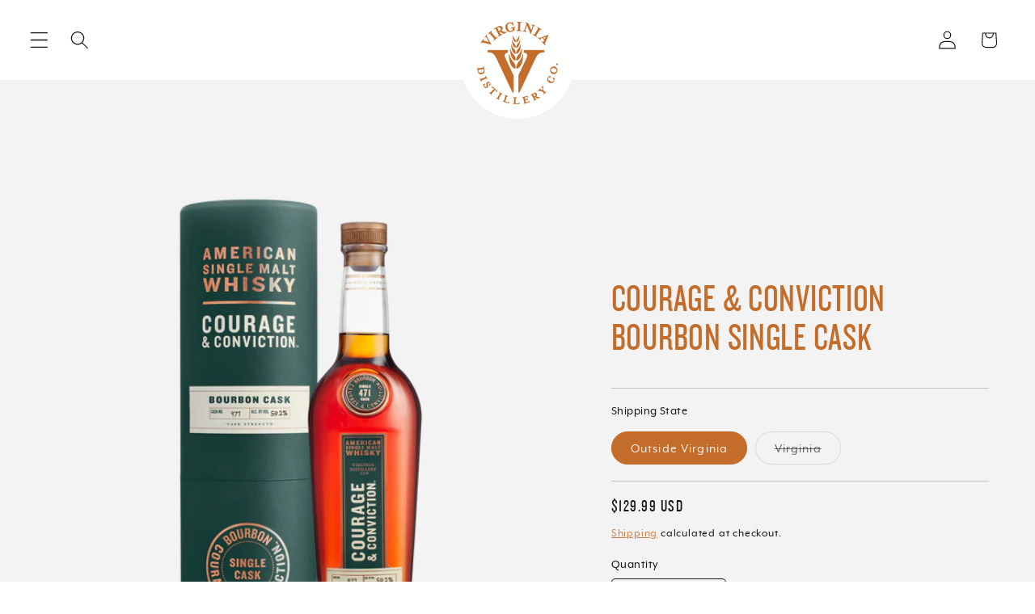

--- FILE ---
content_type: text/javascript; charset=utf-8
request_url: https://shop.vadistillery.com/products/courage-conviction-bourbon-single-cask.js
body_size: 1228
content:
{"id":6854457655401,"title":"Courage \u0026 Conviction Bourbon Single Cask","handle":"courage-conviction-bourbon-single-cask","description":"\u003cp\u003e\u003cmeta charset=\"utf-8\"\u003e\u003cspan data-mce-fragment=\"1\"\u003eCourage \u0026amp; Conviction Bourbon Single Cask is an American Single Malt whisky, aged a minimum of four years, made from 100% malted barley, and is matured in first-fill Bourbon casks sourced from Kentucky. Our single cask offerings are bottled at cask strength, a proof unique to each cask.\u003c\/span\u003e\u003cbr\u003e\u003cmeta charset=\"utf-8\"\u003e\u003cspan\u003e\u003c\/span\u003e\u003cbr\u003e\u003cspan\u003eAs our blenders taste the progress of the whisky aging in Bourbon casks, a few special discoveries are hand-selected and set aside. These extraordinary casks show a range of depth and complexity, maximizing the influence of both the Bourbon cask and Virginia’s dynamic climate. Each single cask bottling has its own unique flavor profile. This whisky showcases its natural color, and is not chill filtered.\u003c\/span\u003e\u003cbr\u003e\u003cspan\u003e\u003cmeta charset=\"utf-8\"\u003e\u003c\/span\u003e\u003cbr\u003e\u003cspan\u003eSome of the most typical tasting notes for Bourbon Single Cask include:\u003c\/span\u003e \u003cbr\u003eNose: Caramel, vanilla, lemon zest\u003c\/p\u003e\n\u003cdiv class=\"ewa-rteLine\"\u003ePalate: Orange oil, cinnamon and apples\n\u003cdiv class=\"ewa-rteLine\"\u003eFinish: Graham cracker and baking spice\u003c\/div\u003e\n\u003cdiv class=\"ewa-rteLine\"\u003e\u003c\/div\u003e\n\u003cdiv class=\"ewa-rteLine\"\u003e750ML\u003c\/div\u003e\n\u003c\/div\u003e","published_at":"2022-07-21T11:23:23-04:00","created_at":"2022-05-11T15:10:59-04:00","vendor":"Virginia Distillery Co.","type":"Whisky","tags":["courage \u0026 conviction","DTC","single cask","whisky"],"price":8999,"price_min":8999,"price_max":12999,"available":true,"price_varies":true,"compare_at_price":12999,"compare_at_price_min":12999,"compare_at_price_max":12999,"compare_at_price_varies":false,"variants":[{"id":40698045038697,"title":"Outside Virginia","option1":"Outside Virginia","option2":null,"option3":null,"sku":"1650384404693","requires_shipping":true,"taxable":true,"featured_image":null,"available":true,"name":"Courage \u0026 Conviction Bourbon Single Cask - Outside Virginia","public_title":"Outside Virginia","options":["Outside Virginia"],"price":12999,"weight":2268,"compare_at_price":12999,"inventory_management":"shopify","barcode":"00856084008162","quantity_rule":{"min":1,"max":null,"increment":1},"quantity_price_breaks":[],"requires_selling_plan":false,"selling_plan_allocations":[{"price_adjustments":[{"position":1,"price":12999}],"price":12999,"compare_at_price":12999,"per_delivery_price":12999,"selling_plan_id":1513586793,"selling_plan_group_id":"3b7371b80b84676a102b1c1cf697d736b2a130ee"},{"price_adjustments":[{"position":1,"price":12999}],"price":12999,"compare_at_price":12999,"per_delivery_price":12999,"selling_plan_id":1513619561,"selling_plan_group_id":"4dcf4cd5f88db94bba42dc876b816b3e5dc2fa60"},{"price_adjustments":[{"position":1,"price":12999}],"price":12999,"compare_at_price":12999,"per_delivery_price":12999,"selling_plan_id":1513652329,"selling_plan_group_id":"6c46ec4d274ff8202ff2a6b1c41e7d79b7da2070"}]},{"id":42133720039529,"title":"Virginia","option1":"Virginia","option2":null,"option3":null,"sku":"1677867988","requires_shipping":true,"taxable":true,"featured_image":null,"available":false,"name":"Courage \u0026 Conviction Bourbon Single Cask - Virginia","public_title":"Virginia","options":["Virginia"],"price":8999,"weight":2268,"compare_at_price":12999,"inventory_management":"shopify","barcode":"","quantity_rule":{"min":1,"max":null,"increment":1},"quantity_price_breaks":[],"requires_selling_plan":false,"selling_plan_allocations":[{"price_adjustments":[{"position":1,"price":8999}],"price":8999,"compare_at_price":8999,"per_delivery_price":8999,"selling_plan_id":1513586793,"selling_plan_group_id":"3b7371b80b84676a102b1c1cf697d736b2a130ee"},{"price_adjustments":[{"position":1,"price":8999}],"price":8999,"compare_at_price":8999,"per_delivery_price":8999,"selling_plan_id":1513619561,"selling_plan_group_id":"4dcf4cd5f88db94bba42dc876b816b3e5dc2fa60"},{"price_adjustments":[{"position":1,"price":8999}],"price":8999,"compare_at_price":8999,"per_delivery_price":8999,"selling_plan_id":1513652329,"selling_plan_group_id":"6c46ec4d274ff8202ff2a6b1c41e7d79b7da2070"}]}],"images":["\/\/cdn.shopify.com\/s\/files\/1\/0243\/0704\/0361\/products\/C_CBourbonSingleCaskBottle_Tin.png?v=1658416741","\/\/cdn.shopify.com\/s\/files\/1\/0243\/0704\/0361\/products\/C_CBourbonSingleCaskBottle.png?v=1658416741","\/\/cdn.shopify.com\/s\/files\/1\/0243\/0704\/0361\/products\/675A2631.jpg?v=1658416790"],"featured_image":"\/\/cdn.shopify.com\/s\/files\/1\/0243\/0704\/0361\/products\/C_CBourbonSingleCaskBottle_Tin.png?v=1658416741","options":[{"name":"Shipping State","position":1,"values":["Outside Virginia","Virginia"]}],"url":"\/products\/courage-conviction-bourbon-single-cask","media":[{"alt":"Courage \u0026 Conviction Bourbon Single Cask - Virginia Distillery Company","id":22452825358441,"position":1,"preview_image":{"aspect_ratio":1.0,"height":2048,"width":2048,"src":"https:\/\/cdn.shopify.com\/s\/files\/1\/0243\/0704\/0361\/products\/C_CBourbonSingleCaskBottle_Tin.png?v=1658416741"},"aspect_ratio":1.0,"height":2048,"media_type":"image","src":"https:\/\/cdn.shopify.com\/s\/files\/1\/0243\/0704\/0361\/products\/C_CBourbonSingleCaskBottle_Tin.png?v=1658416741","width":2048},{"alt":"Courage \u0026 Conviction Bourbon Single Cask - Virginia Distillery Company","id":22452825325673,"position":2,"preview_image":{"aspect_ratio":1.0,"height":2048,"width":2048,"src":"https:\/\/cdn.shopify.com\/s\/files\/1\/0243\/0704\/0361\/products\/C_CBourbonSingleCaskBottle.png?v=1658416741"},"aspect_ratio":1.0,"height":2048,"media_type":"image","src":"https:\/\/cdn.shopify.com\/s\/files\/1\/0243\/0704\/0361\/products\/C_CBourbonSingleCaskBottle.png?v=1658416741","width":2048},{"alt":"Courage \u0026 Conviction Bourbon Single Cask - Virginia Distillery Company","id":22452830535785,"position":3,"preview_image":{"aspect_ratio":1.5,"height":1365,"width":2048,"src":"https:\/\/cdn.shopify.com\/s\/files\/1\/0243\/0704\/0361\/products\/675A2631.jpg?v=1658416790"},"aspect_ratio":1.5,"height":1365,"media_type":"image","src":"https:\/\/cdn.shopify.com\/s\/files\/1\/0243\/0704\/0361\/products\/675A2631.jpg?v=1658416790","width":2048}],"requires_selling_plan":false,"selling_plan_groups":[{"id":"3b7371b80b84676a102b1c1cf697d736b2a130ee","name":"3 month subscription","options":[{"name":"Recharge Plan ID","position":1,"values":["17653580"]},{"name":"Order Frequency and Unit","position":2,"values":["3-month"]}],"selling_plans":[{"id":1513586793,"name":"3 month subscription","description":null,"options":[{"name":"Recharge Plan ID","position":1,"value":"17653580"},{"name":"Order Frequency and Unit","position":2,"value":"3-month"}],"recurring_deliveries":true,"price_adjustments":[{"order_count":null,"position":1,"value_type":"percentage","value":0}]}],"app_id":"294517"},{"id":"4dcf4cd5f88db94bba42dc876b816b3e5dc2fa60","name":"2 month subscription","options":[{"name":"Recharge Plan ID","position":1,"values":["17653581"]},{"name":"Order Frequency and Unit","position":2,"values":["2-month"]}],"selling_plans":[{"id":1513619561,"name":"2 month subscription","description":null,"options":[{"name":"Recharge Plan ID","position":1,"value":"17653581"},{"name":"Order Frequency and Unit","position":2,"value":"2-month"}],"recurring_deliveries":true,"price_adjustments":[{"order_count":null,"position":1,"value_type":"percentage","value":0}]}],"app_id":"294517"},{"id":"6c46ec4d274ff8202ff2a6b1c41e7d79b7da2070","name":"1 month subscription","options":[{"name":"Recharge Plan ID","position":1,"values":["17653582"]},{"name":"Order Frequency and Unit","position":2,"values":["1-month"]}],"selling_plans":[{"id":1513652329,"name":"1 month subscription","description":null,"options":[{"name":"Recharge Plan ID","position":1,"value":"17653582"},{"name":"Order Frequency and Unit","position":2,"value":"1-month"}],"recurring_deliveries":true,"price_adjustments":[{"order_count":null,"position":1,"value_type":"percentage","value":0}]}],"app_id":"294517"}]}